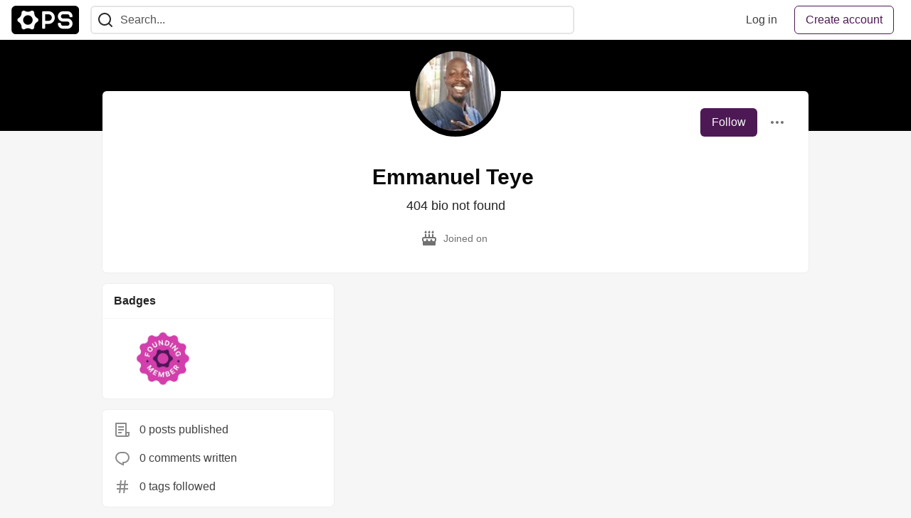

--- FILE ---
content_type: text/html; charset=utf-8
request_url: https://community.ops.io/emmanuel_teye_c76131cecfe
body_size: 9192
content:
<!DOCTYPE html>
<html lang="en">
  <head>
    <meta charset="utf-8">
    <title>Emmanuel Teye - The Ops Community ⚙️</title>
    
  <link rel="canonical" href="https://community.ops.io/emmanuel_teye_c76131cecfe" />
<meta name="description" content="">


<meta property="og:type" content="website" />
<meta property="og:url" content="https://community.ops.io/emmanuel_teye_c76131cecfe" />
<meta property="og:title" content="Emmanuel Teye — The Ops Community ⚙️ Profile" />
<meta property="og:image" content="https://20995471.fs1.hubspotusercontent-na1.net/hubfs/20995471/Main%20social%20image.png" />
<meta property="og:description" content="" />
<meta property="og:site_name" content="The Ops Community ⚙️" />
<meta name="twitter:card" content="summary_large_image">
<meta name="twitter:site" content="@learnaboutops">
<meta name="twitter:creator" content="@">
<meta name="twitter:title" content="Emmanuel Teye — The Ops Community ⚙️ Profile">
<meta name="twitter:description" content="">
<meta name="twitter:image:src" content="https://20995471.fs1.hubspotusercontent-na1.net/hubfs/20995471/Main%20social%20image.png" />


      <meta name="last-updated" content="2026-01-24 12:30:15 UTC">
      <meta name="user-signed-in" content="false">
      <meta name="head-cached-at" content="1769257815">
      <meta name="environment" content="production">
      <link rel="stylesheet" href="/assets/minimal-044fc0591881caab0b36d4290b5fda0e31f8f3762e63d2e084a7ad8e34ad0f35.css" media="all" id="main-minimal-stylesheet" />
<link rel="stylesheet" href="/assets/views-c7218f14065ddf63ad3cbc57904019aca23aedfdaa05f2154e3a9c05cd3a4fd2.css" media="all" id="main-views-stylesheet" />
<link rel="stylesheet" href="/assets/crayons-f335bdef06857ba30c9cdcc3503e231d719699aa03e0e2878432f397da7326ba.css" media="all" id="main-crayons-stylesheet" />

      <script src="/assets/base-60c267b452f076a26836a213e18b0e52f232ccdca06de8b8365adbfce9326873.js" defer="defer"></script>
<script src="/assets/application-7258612fccf5d56314a6e4ad1898b4f818f474c4bb3485e302428d489a769a17.js" defer="defer"></script>
<script src="/assets/baseInitializers-2f0777a6d67046056f9f42665560ce072de3801292674358ddbad6e135c1891d.js" defer="defer"></script>
<script src="/assets/baseTracking-b6bf73e5ee66633e151e7d5b7c6bbccedfa4c59e3615be97b98c4c0f543ddae7.js" defer="defer"></script>
<script src="/assets/followButtons-a29380c2c88136b97b2b5e63e94614ff7458fc72e07cffa7b6153831c28a40d2.js" defer="defer"></script>

        <meta name="search-script" content="/assets/Search-47b78c90427318f3a0e6fb7266d267b81e2bfe6e124e47aafdb9a513670fa8bc.js">
        <script src="/assets/runtimeBanner-6218b17aedd855a9650fc3c3bfddb5977e9576e580d46753e2c57b3dd50158a3.js" defer="defer"></script>
      <meta name="viewport" content="width=device-width, initial-scale=1.0, viewport-fit=cover">
      <link rel="icon" type="image/x-icon" href="https://community.ops.io/images/kfTvxlNEwZ48ir5CYbLHaYUHOoNUQb78wYCB9XOjK-A/rt:fit/w:32/g:sm/mb:500000/ar:1/aHR0cHM6Ly8yMDk5/NTQ3MS5mczEuaHVi/c3BvdHVzZXJjb250/ZW50LW5hMS5uZXQv/aHViZnMvMjA5OTU0/NzEvRmF2aWNvbi5w/bmc" />
      <link rel="apple-touch-icon" href="https://community.ops.io/images/V5BwCU3Wi9w4XdofkB2WW46slNs_TKnjryURrXRshMw/rt:fit/w:180/g:sm/q:80/mb:500000/ar:1/aHR0cHM6Ly9jb21t/dW5pdHkub3BzLmlv/L3JlbW90ZWltYWdl/cy91cGxvYWRzL2Fy/dGljbGVzL2VkZ2Uz/cG91NGNwdm5wcHl0/dTc3LnBuZw">
      <link rel="apple-touch-icon" sizes="152x152" href="https://community.ops.io/images/d8qf2IDRmLUyL8wrv0uaOwgaCnHASG_58mULs7mXTI0/rt:fit/w:152/g:sm/q:80/mb:500000/ar:1/aHR0cHM6Ly9jb21t/dW5pdHkub3BzLmlv/L3JlbW90ZWltYWdl/cy91cGxvYWRzL2Fy/dGljbGVzL2VkZ2Uz/cG91NGNwdm5wcHl0/dTc3LnBuZw">
      <link rel="apple-touch-icon" sizes="180x180" href="https://community.ops.io/images/V5BwCU3Wi9w4XdofkB2WW46slNs_TKnjryURrXRshMw/rt:fit/w:180/g:sm/q:80/mb:500000/ar:1/aHR0cHM6Ly9jb21t/dW5pdHkub3BzLmlv/L3JlbW90ZWltYWdl/cy91cGxvYWRzL2Fy/dGljbGVzL2VkZ2Uz/cG91NGNwdm5wcHl0/dTc3LnBuZw">
      <link rel="apple-touch-icon" sizes="167x167" href="https://community.ops.io/images/FAD5r3kLt7RraTM9c3YGLfGWkHHwfiCIlchJXmpNv5c/rt:fit/w:167/g:sm/q:80/mb:500000/ar:1/aHR0cHM6Ly9jb21t/dW5pdHkub3BzLmlv/L3JlbW90ZWltYWdl/cy91cGxvYWRzL2Fy/dGljbGVzL2VkZ2Uz/cG91NGNwdm5wcHl0/dTc3LnBuZw">
      <link href="https://community.ops.io/images/xjVok2KGvNWWxb3YXhelW4vGqVC84vyN9ICNYBVPxko/rt:fit/w:192/g:sm/q:80/mb:500000/ar:1/aHR0cHM6Ly9jb21t/dW5pdHkub3BzLmlv/L3JlbW90ZWltYWdl/cy91cGxvYWRzL2Fy/dGljbGVzL2VkZ2Uz/cG91NGNwdm5wcHl0/dTc3LnBuZw" rel="icon" sizes="192x192" />
      <link href="https://community.ops.io/images/E1t9hkn7QKs0Ju8zRKwxiT6uH7kIFz_gYZTje7lPxsU/rt:fit/w:128/g:sm/q:80/mb:500000/ar:1/aHR0cHM6Ly9jb21t/dW5pdHkub3BzLmlv/L3JlbW90ZWltYWdl/cy91cGxvYWRzL2Fy/dGljbGVzL2VkZ2Uz/cG91NGNwdm5wcHl0/dTc3LnBuZw" rel="icon" sizes="128x128" />
      <meta name="apple-mobile-web-app-title" content="community.ops.io">
      <meta name="application-name" content="community.ops.io">
      <meta name="theme-color" content="#ffffff" media="(prefers-color-scheme: light)">
      <meta name="theme-color" content="#000000" media="(prefers-color-scheme: dark)">
      <link rel="search" href="https://community.ops.io/open-search.xml" type="application/opensearchdescription+xml" title="The Ops Community ⚙️" />

      <meta property="forem:name" content="The Ops Community ⚙️" />
      <meta property="forem:logo" content="https://community.ops.io/images/5GRC6C_eC5NxuQeIbu8lrRcptx3knlbYE6Rn-ETdOiw/rt:fit/w:512/g:sm/q:80/mb:500000/ar:1/aHR0cHM6Ly9jb21t/dW5pdHkub3BzLmlv/L3JlbW90ZWltYWdl/cy91cGxvYWRzL2Fy/dGljbGVzL2VkZ2Uz/cG91NGNwdm5wcHl0/dTc3LnBuZw" />
      <meta property="forem:domain" content="community.ops.io" />
    
  </head>
      <body
        class="sans-serif-article-body default-header"
        data-user-status="logged-out"
        data-is-root-subforem="false"
        data-side-nav-visible="false"
        data-community-name="The Ops Community ⚙️"
        data-subscription-icon="/assets/subscription-icon-805dfa7ac7dd660f07ed8d654877270825b07a92a03841aa99a1093bd00431b2.png"
        data-locale="en"
        data-honeybadger-key="f22a4383"
        data-deployed-at="2025-12-22T17:08:06Z"
        data-latest-commit-id="c8e33459d48fe8733d09b599b8a75d0209083b53"
        data-ga-tracking="UA-206233838-1"
        data-cookie-banner-user-context="off"
        data-cookie-banner-platform-context="off"
        data-algolia-id=""
        data-algolia-search-key=""
        data-algolia-display="false"
        data-dynamic-url-component="bb"
        data-ga4-tracking-id="G-GPKX6M9RT0">
        
        <script>
          if (navigator.userAgent === 'ForemWebView/1' || window.frameElement) {
            document.body.classList.add("hidden-shell");
          }
        </script>

        <link rel="stylesheet" href="/assets/minimal-044fc0591881caab0b36d4290b5fda0e31f8f3762e63d2e084a7ad8e34ad0f35.css" media="all" id="secondary-minimal-stylesheet" />
<link rel="stylesheet" href="/assets/views-c7218f14065ddf63ad3cbc57904019aca23aedfdaa05f2154e3a9c05cd3a4fd2.css" media="all" id="secondary-views-stylesheet" />
<link rel="stylesheet" href="/assets/crayons-f335bdef06857ba30c9cdcc3503e231d719699aa03e0e2878432f397da7326ba.css" media="all" id="secondary-crayons-stylesheet" />

        <div id="body-styles">
          <style>
            :root {
              --accent-brand-lighter-rgb: 104, 34, 115;
              --accent-brand-rgb: 77, 25, 85;
              --accent-brand-darker-rgb: 62, 20, 68;
            }
          </style>
        </div>
        <div id="audiocontent" data-podcast="">
          
        </div>
        <div class="navigation-progress" id="navigation-progress"></div>

<header id="topbar" class="crayons-header topbar print-hidden">
  <span id="route-change-target" tabindex="-1"></span>
  <a href="#main-content" class="skip-content-link">Skip to content</a>
  <div class="crayons-header__container">
    <span class="inline-block m:hidden ">
      <button class="c-btn c-btn--icon-alone js-hamburger-trigger mx-2">
        <svg xmlns="http://www.w3.org/2000/svg" width="24" height="24" viewBox="0 0 24 24" role="img" aria-labelledby="a102vzlmbrdbj98kz4d4gav51nzpszrl" class="crayons-icon"><title id="a102vzlmbrdbj98kz4d4gav51nzpszrl">Navigation menu</title>
    <path d="M3 4h18v2H3V4zm0 7h18v2H3v-2zm0 7h18v2H3v-2z"></path>
</svg>

      </button>
    </span>
    <a href="/" class="site-logo" aria-label="The Ops Community ⚙️ Home" >
    <img class="site-logo__img"
         src="https://community.ops.io/remoteimages/uploads/logos/resized_logo_UaYoRbL1XAeeePh9Y8KA.png"
         style=""
         alt="The Ops Community ⚙️">
</a>


    <div class="crayons-header--search js-search-form" id="header-search">
      <form accept-charset="UTF-8" method="get" action="/search" role="search">
        <div class="crayons-fields crayons-fields--horizontal">
          <div class="crayons-field flex-1 relative">
            <input id="search-input" class="crayons-header--search-input crayons-textfield js-search-input" type="text" id="nav-search" name="q" placeholder="Search..." autocomplete="off" />
            <button type="submit" aria-label="Search" class="c-btn c-btn--icon-alone absolute inset-px right-auto mt-0 py-0">
              <svg xmlns="http://www.w3.org/2000/svg" width="24" height="24" viewBox="0 0 24 24" role="img" aria-labelledby="aanv400c7o2hp2j9mrgfsyr1vzutoloz" aria-hidden="true" class="crayons-icon"><title id="aanv400c7o2hp2j9mrgfsyr1vzutoloz">Search</title>
    <path d="M18.031 16.617l4.283 4.282-1.415 1.415-4.282-4.283A8.96 8.96 0 0111 20c-4.968 0-9-4.032-9-9s4.032-9 9-9 9 4.032 9 9a8.96 8.96 0 01-1.969 5.617zm-2.006-.742A6.977 6.977 0 0018 11c0-3.868-3.133-7-7-7-3.868 0-7 3.132-7 7 0 3.867 3.132 7 7 7a6.977 6.977 0 004.875-1.975l.15-.15z"></path>
</svg>

            </button>

            <a class="crayons-header--search-brand-indicator" href="https://www.algolia.com/developers/?utm_source=devto&utm_medium=referral" target="_blank" rel="noopener noreferrer">
            </a>
          </div>
        </div>
      </form>
    </div>

    <div class="flex items-center h-100 ml-auto">
        <div class="flex" id="authentication-top-nav-actions">
          <span class="hidden m:block">
            <a href="/enter" class="c-link c-link--block mr-2 whitespace-nowrap ml-auto" data-no-instant>
              Log in
            </a>
          </span>

          <a href="/enter?state=new-user" data-tracking-id="ca_top_nav" data-tracking-source="top_navbar" class="c-cta c-cta--branded whitespace-nowrap mr-2" data-no-instant>
            Create account
          </a>
        </div>
    </div>
  </div>
</header>

<div class="hamburger">
  <div class="hamburger__content">
    <header class="hamburger__content__header">
      <h2 class="fs-l fw-bold flex-1 break-word lh-tight">The Ops Community ⚙️</h2>

      <button class="c-btn c-btn--icon-alone js-hamburger-trigger shrink-0" aria-label="Close">
        <svg xmlns="http://www.w3.org/2000/svg" width="24" height="24" viewBox="0 0 24 24" role="img" aria-labelledby="a30rw71ibukhbna6ydrutyv15e2tqnyp" aria-hidden="true" class="crayons-icon c-btn__icon"><title id="a30rw71ibukhbna6ydrutyv15e2tqnyp">Close</title><path d="M12 10.586l4.95-4.95 1.414 1.414-4.95 4.95 4.95 4.95-1.414 1.414-4.95-4.95-4.95 4.95-1.414-1.414 4.95-4.95-4.95-4.95L7.05 5.636l4.95 4.95z"></path></svg>

      </button>
    </header>

    <div class="p-2 js-navigation-links-container" id="authentication-hamburger-actions">
    </div>
  </div>
  <div class="hamburger__overlay js-hamburger-trigger"></div>
</div>


        <div id="active-broadcast" class="broadcast-wrapper"></div>
<div id="page-content" class="wrapper stories stories-index" data-current-page="stories-index">
  <div id="page-content-inner" data-internal-nav="false">
    <div id="page-route-change" class="screen-reader-only" aria-live="polite" aria-atomic="true"></div>

    <main id="main-content">


  <script type="application/ld+json">
    {"@context":"http://schema.org","@type":"Person","mainEntityOfPage":{"@type":"WebPage","@id":"https://community.ops.io/emmanuel_teye_c76131cecfe"},"url":"https://community.ops.io/emmanuel_teye_c76131cecfe","image":"https://community.ops.io/images/lIJJ5nBD3h1d6XWBTIHHC1A-3ZH8o3p3Lu9UAJxpbjY/rs:fill:320:320/g:sm/mb:500000/ar:1/aHR0cHM6Ly9jb21t/dW5pdHkub3BzLmlv/L3JlbW90ZWltYWdl/cy91cGxvYWRzL3Vz/ZXIvcHJvZmlsZV9p/bWFnZS8yNDEvZjNl/ODljYmMtMjA4Yy00/Nzc0LTkwZWEtOTBi/OTgyNWZmYzhhLmpw/Zw","name":"Emmanuel Teye","description":"404 bio not found"}
  </script>

  <style>
    :root {
      --profile-brand-color: #000000;
    }
  </style>
  <div class="brand-bg">
    <div class="crayons-layout crayons-layout--limited-l pt-7 m:pt-9">
      <header class="profile-header crayons-card mt-2">
        <div class="relative profile-header__top">
          <span class="crayons-avatar crayons-avatar--3xl">
            <img src="https://community.ops.io/images/lIJJ5nBD3h1d6XWBTIHHC1A-3ZH8o3p3Lu9UAJxpbjY/rs:fill:320:320/g:sm/mb:500000/ar:1/aHR0cHM6Ly9jb21t/dW5pdHkub3BzLmlv/L3JlbW90ZWltYWdl/cy91cGxvYWRzL3Vz/ZXIvcHJvZmlsZV9p/bWFnZS8yNDEvZjNl/ODljYmMtMjA4Yy00/Nzc0LTkwZWEtOTBi/OTgyNWZmYzhhLmpw/Zw" width="128" height="128" alt="Emmanuel Teye profile picture" class="crayons-avatar__image">
          </span>

          <div class="profile-header__actions">
            <button id="user-follow-butt" class="crayons-btn whitespace-nowrap follow-action-button follow-user" data-info='{&quot;id&quot;:241,&quot;className&quot;:&quot;User&quot;,&quot;name&quot;:&quot;Emmanuel Teye&quot;}'>Follow</button>
            <div class="profile-dropdown ml-2 s:relative hide-if-belongs-to-current-user-241" data-username="emmanuel_teye_c76131cecfe">
              <button id="user-profile-dropdown" aria-expanded="false" aria-controls="user-profile-dropdownmenu" aria-haspopup="true" class="crayons-btn crayons-btn--ghost-dimmed crayons-btn--icon">
                <svg xmlns="http://www.w3.org/2000/svg" width="24" height="24" role="img" aria-labelledby="a6icj4fx6ll5jrkichjnjc5v9ywfvt1n" class="crayons-icon dropdown-icon"><title id="a6icj4fx6ll5jrkichjnjc5v9ywfvt1n">User actions</title><path fill-rule="evenodd" clip-rule="evenodd" d="M7 12a2 2 0 11-4 0 2 2 0 014 0zm7 0a2 2 0 11-4 0 2 2 0 014 0zm5 2a2 2 0 100-4 2 2 0 000 4z"></path></svg>

              </button>

              <div id="user-profile-dropdownmenu" class="crayons-dropdown left-2 right-2 s:right-0 s:left-auto top-100 mt-1">
                <span class="report-abuse-link-wrapper" data-path="/report-abuse?url=https://community.ops.io/emmanuel_teye_c76131cecfe"></span>
              </div>
            </div>
          </div>
        </div>

        <div class="profile-header__details" data-url="/users/241">
          <div class="items-center js-username-container mb-2">
            <h1 class="crayons-title lh-tight">
              Emmanuel Teye
              <span class="ml-2"></span>
            </h1>
          </div>

          <p class="fs-base profile-header__bio m:fs-l color-base-90 mb-4 mx-auto max-w-100 m:max-w-75">404 bio not found</p>

          <div class="profile-header__meta">

            <span class="profile-header__meta__item">
              <svg xmlns="http://www.w3.org/2000/svg" width="24" height="24" viewBox="0 0 24 24" role="img" aria-labelledby="asc4g4rnm4r3kblbtxio5dxb67hqfabi" class="crayons-icon mr-2 shrink-0"><title id="asc4g4rnm4r3kblbtxio5dxb67hqfabi">Joined</title>
    <path d="M8 6v3.999h3V6h2v3.999h3V6h2v3.999L19 10a3 3 0 012.995 2.824L22 13v1c0 1.014-.377 1.94-.999 2.645L21 21a1 1 0 01-1 1H4a1 1 0 01-1-1v-4.36a4.025 4.025 0 01-.972-2.182l-.022-.253L2 14v-1a3 3 0 012.824-2.995L5 10l1-.001V6h2zm11 6H5a1 1 0 00-.993.883L4 13v.971l.003.147a2 2 0 003.303 1.4c.363-.312.602-.744.674-1.218l.015-.153.005-.176c.036-1.248 1.827-1.293 1.989-.134l.01.134.004.147a2 2 0 003.992.031l.012-.282c.124-1.156 1.862-1.156 1.986 0l.012.282a2 2 0 003.99 0L20 14v-1a1 1 0 00-.883-.993L19 12zM7 1c1.32.871 1.663 2.088 1.449 2.888a1.5 1.5 0 11-2.898-.776C5.85 2.002 7 2.5 7 1zm5 0c1.32.871 1.663 2.088 1.449 2.888a1.5 1.5 0 01-2.898-.776C10.85 2.002 12 2.5 12 1zm5 0c1.32.871 1.663 2.088 1.449 2.888a1.5 1.5 0 01-2.898-.776C15.85 2.002 17 2.5 17 1z"></path>
</svg>

              <span>
                Joined on <time datetime="2022-05-26T15:49:17Z" class="date">May 26, 2022</time>
              </span>
            </span>



          </div>
        </div>

        


        <div class="p-3 block m:hidden js-user-info-trigger-wrapper">
          <button type="button" class="my-3 crayons-btn crayons-btn--outlined w-100 js-user-info-trigger">More info about @emmanuel_teye_c76131cecfe</button>
        </div>

      </header>
    </div>
  </div>

<div
  class="crayons-layout crayons-layout--limited-l crayons-layout--2-cols crayons-layout--2-cols--1-2 pt-4 m:pt-0"
  id="index-container"
  data-params="{&quot;user_id&quot;:241,&quot;class_name&quot;:&quot;Article&quot;,&quot;sort_by&quot;:&quot;published_at&quot;,&quot;sort_direction&quot;:&quot;desc&quot;}" data-which="articles"
  data-tag=""
  data-feed="base-feed"
  data-articles-since="0">

  <div class="crayons-layout__sidebar-left crayons-layout__content">
    <div class="m:gap-4 hidden m:grid js-user-info">
      <div class="crayons-card crayons-card--secondary">
    <header class="crayons-card__header">
      <h3 class="crayons-subtitle-3">Badges</h3>
    </header>

  <div class="crayons-card__body">
    <div class="grid gap-4 grid-cols-3 s:grid-cols-4 m:grid-cols-2 align-center items-center js-profile-badges">
        <div role="button" onclick="window.Forem.showModal({size: 'medium', showHeader: false, contentSelector: '#badge-3', overlay: true})"
           title="Founding member"
           class="js-profile-badge  relative">
          <img src="https://community.ops.io/images/xkftH0V4-sfGrh8WLzC2LmuN6nF3HGI906ztvxXjL4A/rt:fit/w:180/g:sm/q:80/mb:500000/ar:1/aHR0cHM6Ly9jb21t/dW5pdHkub3BzLmlv/L3JlbW90ZWltYWdl/cy91cGxvYWRzL2Jh/ZGdlL2JhZGdlX2lt/YWdlLzMvQmFkZ2Vf/XzFfLnBuZw"
               alt="Founding member"
               class="mx-auto w-75 h-auto align-middle"
               style="object-fit: contain; cursor: pointer; width: 100%; aspect-ratio: 1 / 1; max-width: 80px;"
               loading="lazy" />
          
        </div>

        <div id="badge-3" class="hidden">
          <div class="badge_details">
  <div class="badge-image-container p-3">
    <img
      class="badge-image"
      src="https://community.ops.io/images/aFP5ZJviWxkAkLwiPtXJ5qoFwmzSPdH5m-magA_UrtE/rt:fit/w:192/g:sm/q:80/mb:500000/ar:1/aHR0cHM6Ly9jb21t/dW5pdHkub3BzLmlv/L3JlbW90ZWltYWdl/cy91cGxvYWRzL2Jh/ZGdlL2JhZGdlX2lt/YWdlLzMvQmFkZ2Vf/XzFfLnBuZw"
      alt="Founding member badge"
      title="Founding member"
      loading="lazy" />
  </div>

  <div class="badge_text_content">
    <h4 class="title fw-800 fs-l">Founding member</h4>
    <p class="description">Awarded for being one of the first 1000 members to join The Ops Community.</p>
    <button class="got-it-btn items-start c-btn c-btn--primary" onclick="window.Forem.closeModal()">Got it</button>
  </div>
  <div class="close" onclick="window.Forem.closeModal()">
    <svg xmlns="http://www.w3.org/2000/svg" width="24" height="24" viewBox="0 0 24 24" aria-hidden="true" class="close_icon"><title>Close</title><path d="M12 10.586l4.95-4.95 1.414 1.414-4.95 4.95 4.95 4.95-1.414 1.414-4.95-4.95-4.95 4.95-1.414-1.414 4.95-4.95-4.95-4.95L7.05 5.636l4.95 4.95z"></path></svg>

  </div>
</div>

        </div>
    </div>

  </div>
</div>


    



    <div class="crayons-card crayons-card--secondary p-4">
      <div class="flex items-center mb-4">
        <svg xmlns="http://www.w3.org/2000/svg" width="24" height="24" viewBox="0 0 24 24" role="img" aria-labelledby="aizr683enueule13lhhh54xdttp7ptal" class="crayons-icon mr-3 color-base-50"><title id="aizr683enueule13lhhh54xdttp7ptal">Post</title>
    <path d="M19 22H5a3 3 0 01-3-3V3a1 1 0 011-1h14a1 1 0 011 1v12h4v4a3 3 0 01-3 3zm-1-5v2a1 1 0 002 0v-2h-2zm-2 3V4H4v15a1 1 0 001 1h11zM6 7h8v2H6V7zm0 4h8v2H6v-2zm0 4h5v2H6v-2z"></path>
</svg>

        0 posts published
      </div>
      <div class="flex items-center mb-4">
        <svg xmlns="http://www.w3.org/2000/svg" width="24" height="24" viewBox="0 0 24 24" role="img" aria-labelledby="apus55mipmsnjpurp4hwub6di2o7fkh9" class="crayons-icon mr-3 color-base-50"><title id="apus55mipmsnjpurp4hwub6di2o7fkh9">Comment</title>
    <path d="M10 3h4a8 8 0 010 16v3.5c-5-2-12-5-12-11.5a8 8 0 018-8zm2 14h2a6 6 0 000-12h-4a6 6 0 00-6 6c0 3.61 2.462 5.966 8 8.48V17z"></path>
</svg>

        0 comments written
      </div>
      <div class="flex items-center">
        <svg xmlns="http://www.w3.org/2000/svg" width="24" height="24" viewBox="0 0 24 24" role="img" aria-labelledby="ae3flq2lmlh6wlzdfcwxqg0mgogzyj2o" class="crayons-icon mr-3 color-base-50"><title id="ae3flq2lmlh6wlzdfcwxqg0mgogzyj2o">Tag</title>
    <path d="M7.784 14l.42-4H4V8h4.415l.525-5h2.011l-.525 5h3.989l.525-5h2.011l-.525 5H20v2h-3.784l-.42 4H20v2h-4.415l-.525 5h-2.011l.525-5H9.585l-.525 5H7.049l.525-5H4v-2h3.784zm2.011 0h3.99l.42-4h-3.99l-.42 4z"></path>
</svg>

        0 tags followed
      </div>
    </div>
</div>

  </div>

  <main class="crayons-layout__content articles-list" id="articles-list">
    <div class="substories" id="substories">
    </div>
    <div class="loading-articles" id="loading-articles">
      loading...
    </div>
  </main>
</div>
</main>

<script src="/assets/storiesList-b9c50cbd898a3a64258a3a49db1c531651b0a4a11937be35ed4651111802b5b5.js" defer="defer"></script>
<script src="/assets/feedPreviewCards-8d16b0b656456a28c0a290f756cf6e21e19833111c4796f48c631bfea8323d51.js" defer="defer"></script>
<script src="/assets/hideBookmarkButtons-a5d5527593e7fcba1cba72db457b57f49f94bf2266c62db454b2c8a00e751d33.js" defer="defer"></script>
<script src="/assets/profileDropdown-05be2a906263e47a418d42fb9016b55d85a69002dad428741ee1690ada6256c2.js" defer="defer"></script>
<script src="/assets/users/profilePage-1393cb4a2fea4e217cb2a2451f02d7a20ee01da60dc85f128f703631908dab09.js" defer="defer"></script>
<script src="/assets/localizeArticleDates-70147c5c6bfe350b42e020ebb2a3dd37419d83978982b5a67b6389119bf162ac.js" defer="defer"></script>
<script src="/assets/asyncUserStatusCheck-c38c3dcbc3fa64c8ff9e403434eabaf359c4957d3fb713784cc99144da5d5358.js" defer="defer"></script>

    <div id="runtime-banner-container"></div>
    <div id="i18n-translations" data-translations="{&quot;en&quot;:{&quot;core&quot;:{&quot;add_comment&quot;:&quot;Add comment&quot;,&quot;beta&quot;:&quot;beta&quot;,&quot;comment&quot;:&quot;Comment&quot;,&quot;copy_link&quot;:&quot;Copy link&quot;,&quot;edit_profile&quot;:&quot;Edit profile&quot;,&quot;follow&quot;:&quot;Follow&quot;,&quot;follow_back&quot;:&quot;Follow back&quot;,&quot;following&quot;:&quot;Following&quot;,&quot;like&quot;:&quot;Like&quot;,&quot;loading&quot;:&quot;loading...&quot;,&quot;reaction&quot;:&quot;Reaction&quot;,&quot;report_abuse&quot;:&quot;Report abuse&quot;,&quot;search&quot;:&quot;Search&quot;,&quot;success_settings&quot;:&quot;Successfully updated settings.&quot;,&quot;search_placeholder&quot;:&quot;Search...&quot;,&quot;search_find_related_posts&quot;:&quot;Find related posts...&quot;,&quot;search_powered_by&quot;:&quot;Powered by Algolia&quot;,&quot;search_submit_search&quot;:&quot;Submit search for advanced filtering.&quot;,&quot;search_displaying_recommendations&quot;:&quot;Displaying Algolia Recommendations — Start typing to search&quot;,&quot;article_form_save_changes&quot;:&quot;Save changes&quot;,&quot;article_form_schedule&quot;:&quot;Schedule&quot;,&quot;article_form_publish&quot;:&quot;Publish&quot;,&quot;article_form_loading_preview&quot;:&quot;Loading preview&quot;,&quot;article_form_preview_loaded&quot;:&quot;Preview loaded&quot;,&quot;comments_preview&quot;:&quot;Preview&quot;,&quot;comments_continue_editing&quot;:&quot;Continue editing&quot;,&quot;survey_enter_response&quot;:&quot;Enter your response here...&quot;,&quot;survey_thank_you_response&quot;:&quot;Thank you for your response.&quot;,&quot;survey_thank_you_completing&quot;:&quot;Thank you for completing the survey!&quot;,&quot;dashboard_analytics_readers&quot;:&quot;Readers&quot;,&quot;dashboard_analytics_comments&quot;:&quot;Comments&quot;,&quot;dashboard_analytics_reactions&quot;:&quot;Reactions&quot;,&quot;stats_by&quot;:&quot;by&quot;,&quot;editor_new_title&quot;:&quot;New post title here...&quot;,&quot;editor_body_placeholder&quot;:&quot;Write your post content here...&quot;,&quot;tags_field_label&quot;:&quot;Add up to 4 tags&quot;,&quot;tags_field_placeholder&quot;:&quot;Add up to 4 tags...&quot;,&quot;counted_organization&quot;:{&quot;one&quot;:&quot;%{count} organization&quot;,&quot;other&quot;:&quot;%{count} organizations&quot;},&quot;counted_user&quot;:{&quot;one&quot;:&quot;%{count} person&quot;,&quot;other&quot;:&quot;%{count} people&quot;},&quot;not_following&quot;:&quot;You&#39;re not following anyone&quot;,&quot;following_everyone&quot;:&quot;You&#39;re following %{details} (everyone)&quot;,&quot;you_are_following&quot;:&quot;You&#39;re following&quot;,&quot;and&quot;:&quot;and&quot;}}}"></div>
  </div>
</div>
    

<footer id="footer" class="crayons-footer print-hidden">
  <div id="footer-container" class="crayons-footer__container">



    <p class="fs-s crayons-footer__description">
      <a class="c-link c-link--branded fw-medium" aria-label="The Ops Community ⚙️ Home" href="/">The Ops Community ⚙️</a> — The Ops Community is a place for cloud engineers of all experience levels to share tips &amp; tricks, tutorials, and career insights.
    </p>

    <ul class="footer__nav-links flex gap-2 justify-center flex-wrap fs-s p-0" style="" />
        <li class="footer__nav-link flex items-center">
    <a href="/">
      Home
    </a>
    <span class="dot ml-2"></span>
  </li>
  <li class="footer__nav-link flex items-center">
    <a href="/t/tutorials">
      Tutorials
    </a>
    <span class="dot ml-2"></span>
  </li>
  <li class="footer__nav-link flex items-center">
    <a href="/t/video">
      Videos
    </a>
    <span class="dot ml-2"></span>
  </li>
  <li class="footer__nav-link flex items-center">
    <a href="/page/podcasts">
      Podcasts
    </a>
    <span class="dot ml-2"></span>
  </li>
  <li class="footer__nav-link flex items-center">
    <a href="/t/devops">
      DevOps
    </a>
    <span class="dot ml-2"></span>
  </li>
  <li class="footer__nav-link flex items-center">
    <a href="/t/secops">
      SecOps
    </a>
    <span class="dot ml-2"></span>
  </li>
  <li class="footer__nav-link flex items-center">
    <a href="/t/cloudops">
      CloudOps
    </a>
    <span class="dot ml-2"></span>
  </li>
  <li class="footer__nav-link flex items-center">
    <a href="/t/dataops">
      DataOps
    </a>
    <span class="dot ml-2"></span>
  </li>
  <li class="footer__nav-link flex items-center">
    <a href="/t/finops">
      FinOps
    </a>
    <span class="dot ml-2"></span>
  </li>
  <li class="footer__nav-link flex items-center">
    <a href="/t/a11y">
      Accessibility
    </a>
    <span class="dot ml-2"></span>
  </li>
  <li class="footer__nav-link flex items-center">
    <a href="/t/career">
      Career
    </a>
    <span class="dot ml-2"></span>
  </li>
  <li class="footer__nav-link flex items-center">
    <a href="/t/cicd">
      CI/CD
    </a>
    <span class="dot ml-2"></span>
  </li>
  <li class="footer__nav-link flex items-center">
    <a href="/t/nocode">
      No-code
    </a>
    <span class="dot ml-2"></span>
  </li>
  <li class="footer__nav-link flex items-center">
    <a href="/t/observability">
      Observability
    </a>
    <span class="dot ml-2"></span>
  </li>
  <li class="footer__nav-link flex items-center">
    <a href="/t/productivity">
      Productivity
    </a>
    <span class="dot ml-2"></span>
  </li>

    </ul>

    <ul class="footer__nav-links flex gap-2 justify-center flex-wrap fs-s p-0" style="" />
        <li class="footer__nav-link flex items-center">
    <a href="/ops-community/what-is-the-ops-community-4djg">
      About Ops
    </a>
    <span class="dot ml-2"></span>
  </li>
  <li class="footer__nav-link flex items-center">
    <a href="/faq">
      FAQ
    </a>
    <span class="dot ml-2"></span>
  </li>
  <li class="footer__nav-link flex items-center">
    <a href="/page/sponsors">
      Sponsors
    </a>
    <span class="dot ml-2"></span>
  </li>
  <li class="footer__nav-link flex items-center">
    <a href="/contact">
      Contact us
    </a>
    <span class="dot ml-2"></span>
  </li>
  <li class="footer__nav-link flex items-center">
    <a href="/code-of-conduct">
      Code of Conduct
    </a>
    <span class="dot ml-2"></span>
  </li>
  <li class="footer__nav-link flex items-center">
    <a href="/privacy">
      Privacy Policy
    </a>
    <span class="dot ml-2"></span>
  </li>
  <li class="footer__nav-link flex items-center">
    <a href="/terms">
      Terms of Use
    </a>
    <span class="dot ml-2"></span>
  </li>

    </ul>

    <div class="fs-s">
      <p>Built on <a class="c-link c-link--branded" target="_blank" rel="noopener" href="https://www.forem.com">Forem</a> — the <a target="_blank" rel="noopener" class="c-link c-link--branded" href="https://dev.to/t/opensource">open source</a> software that powers <a target="_blank" rel="noopener" class="c-link c-link--branded" href="https://dev.to">DEV</a> and other inclusive communities.</p>
      <p>Made with love and <a target="_blank" rel="noopener" class="c-link c-link--branded" href="https://dev.to/t/rails">Ruby on Rails</a>. The Ops Community ⚙️ <span title="copyright">&copy;</span> 2022 - 2026.</p>
    </div>
  </div>
</footer>
<div id="snack-zone"></div>

    <div id="global-signup-modal" class="authentication-modal hidden">
  <div class="authentication-modal__container">
    <figure class="authentication-modal__image-container">
      <img class="authentication-modal__image" src="https://community.ops.io/images/5ked96FuNH2Ok0ASLOJLNZL1x_M3TlSha90-GlXnfNI/rt:fit/w:190/g:sm/q:80/mb:500000/ar:1/aHR0cHM6Ly9jb21t/dW5pdHkub3BzLmlv/L3JlbW90ZWltYWdl/cy91cGxvYWRzL2Fy/dGljbGVzL2VkZ2Uz/cG91NGNwdm5wcHl0/dTc3LnBuZw"
        alt="The Ops Community ⚙️" loading="lazy" />
    </figure>
    <div class="authentication-modal__content">
      <p class="authentication-modal__description">
          We’re an inclusive community for sharing DevOps and SecOps tips &amp; tricks, tutorials, and career insights.
      </p>
    </div>
    <div class="authentication-modal__actions">
      <a href="/enter" class="crayons-btn" aria-label="Log in" data-no-instant>
        Log in
      </a>
      <a href="/enter?state=new-user" class="crayons-btn crayons-btn--ghost-brand js-global-signup-modal__create-account" aria-label="Create new account" data-no-instant>
        Create account
      </a>
    </div>
  </div>
</div>

<script src="/assets/signupModalShortcuts-0b25469b985100a01e94cbd7fccaf7f0a4d776e129aac65c766aa32cb28ab29a.js" defer="defer"></script>

    <div id="cookie-consent"></div>
  <div id="reaction-category-resources" class="hidden" aria-hidden="true">
    <img data-name="Like" data-slug="like" data-position="1" src="/assets/sparkle-heart-5f9bee3767e18deb1bb725290cb151c25234768a0e9a2bd39370c382d02920cf.svg" width="18" height="18" />
    <img data-name="Unicorn" data-slug="unicorn" data-position="2" src="/assets/multi-unicorn-b44d6f8c23cdd00964192bedc38af3e82463978aa611b4365bd33a0f1f4f3e97.svg" width="18" height="18" />
    <img data-name="Exploding Head" data-slug="exploding_head" data-position="3" src="/assets/exploding-head-daceb38d627e6ae9b730f36a1e390fca556a4289d5a41abb2c35068ad3e2c4b5.svg" width="18" height="18" />
    <img data-name="Raised Hands" data-slug="raised_hands" data-position="4" src="/assets/raised-hands-74b2099fd66a39f2d7eed9305ee0f4553df0eb7b4f11b01b6b1b499973048fe5.svg" width="18" height="18" />
    <img data-name="Fire" data-slug="fire" data-position="5" src="/assets/fire-f60e7a582391810302117f987b22a8ef04a2fe0df7e3258a5f49332df1cec71e.svg" width="18" height="18" />
</div>

  
  
  
  </body>
  </html>
